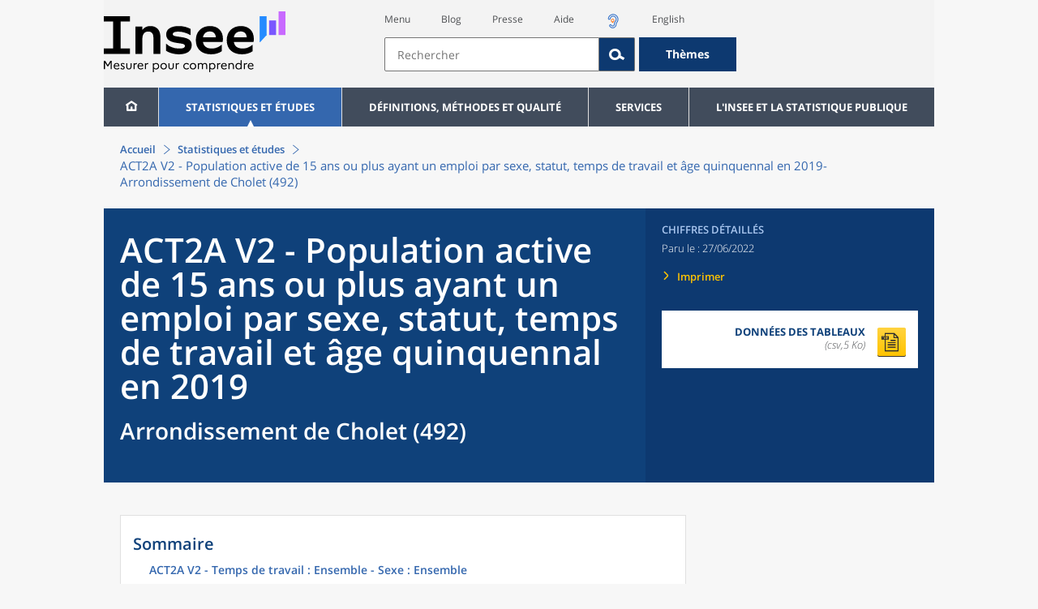

--- FILE ---
content_type: text/html;charset=UTF-8
request_url: https://www.insee.fr/fr/statistiques/6454900?geo=ARR-492
body_size: 21601
content:

























<!DOCTYPE html>

<html lang="fr" moznomarginboxes mozdisallowselectionprint>














<head>
    






    <script>
        var _mtm = window._mtm || [];
        var _paq = window._paq || [];
        _mtm.push({ 'mtm.startTime': (new Date().getTime()), event: 'mtm.Start' });
        _paq.push(['HeatmapSessionRecording::disable']);
        (function() {
            var d=document, g=d.createElement('script'), s=d.getElementsByTagName('script')[0];
            g.async=true; g.src='https://cdn.matomo.cloud/insee.matomo.cloud/container_j86K86K5.js'; s.parentNode.insertBefore(g,s);
        })();
    </script>

    

    
        
            
            
            
                <title>ACT2A V2 - Population active de 15 ans ou plus ayant un emploi par sexe, statut, temps de travail et âge quinquennal en 2019 &minus; Arrondissement de Cholet (492) | Insee</title>
            
        
    

    

    
        
            
            
                <meta name="description" content="Cholet (492) - Recensement de la population – Résultats pour toutes les communes, départements, régions, intercommunalités... " />
            
        
    

    
    <link rel="stylesheet" type="text/css" href="/static/css/application.css">
    <link rel="stylesheet" type="text/css" href="/static/css/featherlight/featherlight.css">
    <link rel="stylesheet" type="text/css" href="/static/css/swiper/swiper.min.css">
    <link rel="stylesheet" type="text/css" href="/static/css/dateTimePicker/jquery.datetimepicker.css">
    <script type="text/javascript">
        var contextPath="";
        var langue="fr";
        var numOnglet="1";
    </script>

    <script type="text/javascript" charset="UTF-8" defer="defer" src="


/static/js/svg/graphsvg.js
"></script>
    <script type="text/javascript" charset="UTF-8" defer="defer" src="


/static/js/application-lib.min.js
"></script>
    <script src="/static/build/highcharts.js"></script>
    <script src="/static/build/highcharts-insee.js"></script>
    <script charset="UTF-8" defer="defer" src="


/static/build/application.js
"></script>
    <script>
        var contextPath="";
        var langue="fr";
        var numOnglet="1";
    </script>
    <!--[if lte IE 8]>
        <script type="text/javascript" charset="UTF-8" defer="defer" src="


/static/js/polyfills/css3-mediaqueries.min.js
"></script>
        <![endif]-->
    <script type="text/javascript">
var inseeConfig = {

        
    };
</script>

    <script type="text/javascript">
var features = {
'rmesSource': 'true',
};
</script>



    <meta http-equiv="Content-Type" content="text/html; charset=UTF-8" />
    <meta name="viewport" content="width=device-width, initial-scale=1, user-scalable=yes" />
    <link rel="icon" href="


/static/img/favicon.svg
">

    <script async src="/static/build/htmx.min.js"></script>
</head>

<body>

<!-- Lightbox -->
<span id="isLightbox" class="hide">false</span>

<span class="controller-param hidden" id="urlAlternative" aria-hidden="true"></span>
<span class="controller-param hidden" id="urlCible" aria-hidden="true"></span>
<span class="controller-param hidden" id="urlCibleAlternative" aria-hidden="true"></span>






<div id="wait" class="wait-off"><img src="


/static/img/preloader.gif
" alt="Veuillez-patienter..."/>
</div>
<div id="fond-transparent-body" class="fond-transparent-off"></div>

<header class="header" role="banner">
    <span style="height: 0;display: inline-block;">&nbsp;</span>
    <a class="evitement" href="#contenu" data-i18n="header.evitement.contenu">Aller au contenu</a>
    
        
        
            





<div id="banniere" class="banniere">
	<div class="bandeau">
		<div class="liens-aide-responsive">
			<a id="lien-aide-responsive" data-i18n="header.recherche.aide-du-haut-court" href="


/fr/information/2411108
">Aide</a>
			
				<a id="lien-acceo-responsive" href="


/fr/information/5894637
" title="Accès sourds et malentendants" ><img id="picto-acceo-responsive" alt="Accès sourds et malentendants" src="/static/img/pictooreille.svg" height="20px"/></a>
			
		</div>
		<div class="liens-themes-responsive">
			
				
				
					<a href="


/fr/information/8491408
" data-i18n="header.recherche.themes" class="liens-themes-responsive">Thèmes</a>
				
			
		</div>
		<div class="loupe" tabindex="-1">
			<a href="#" id="afficher-recherche" tabindex="-1">
				<span class="loupe-span">
					<br/>
					<span data-i18n="header.responsive.recherche-loupe" class="style">Recherche</span>
				</span>
			</a>
		</div>
		
		








	
	
		<a  href="


/fr/accueil
" id="logo" >
			<img class="logo logo-accueil lien-logo" src="/static/img/logoInseeFr.svg" height="75px" data-i18n="[alt]header.logo.alt" alt="accueil" />
			<img class="logo logo-accueil lien-logo-responsive" src="/static/img/logoInseeFr.svg" height="75px" data-i18n="[alt]header.logo.alt" alt="accueil" />
		</a>
	


		<div class="langue-responsive">
			
				
				
					<a id="lien-changement-langue-responsive" href="/langue/en" lang="en">English</a>
				
			
		</div>
		<div class="presse-responsive">
			<a id="lien-presse-responsive" data-i18n="header.recherche.espace-presse" href="


/fr/information/2008400
">Presse</a>
		</div>
		<div class="hamburger">
			<a href="#" id="afficher-menu" tabindex="-1">
				<span class="hamburger-menu">
					<br/>
					<span data-i18n="header.responsive.menu-hamburger" class="style">Menu</span>
				</span>
			</a>
		</div>
	
		
		<div id="recherche-header" class="recherche-header recherche">
			<div id="liens-acces">
				<ul class="liste-lien-acces">
					
						<li class="lien-evitement"><a data-i18n="header.recherche.menu" href="#menu">Menu</a></li>
						<li><a href="https://blog.insee.fr/" target="_blank" target="_blank" rel="noopener noreferrer">Blog</a></li>
						<li><a data-i18n="header.recherche.espace-presse" href="


/fr/information/2008400
">Presse</a></li>
						<li><a data-i18n="header.recherche.aide-du-haut" href="


/fr/information/2411108
">Aide</a></li>
						
							<li><a href="


/fr/information/5894637
" title="Accès sourds et malentendants" ><img id="picto-acceo" alt="Accès sourds et malentendants" src="/static/img/pictooreille.svg" height="20px"/></a></li>
 						
 						
							
							
								<li><a id="lien-changement-langue" href="/langue/en" lang="en">English</a></li>
							
						
				</ul>
			</div>
			<div id="searchbar-header" class="searchbar-header" role="search">
				<span id="search-waiting" class="waiting-off"><img alt="Veuillez-patienter..." src="/static/img/preloader.gif"></span>
				<input data-i18n="[placeholder]header.recherche.barre-recherche-placeholder;[title]header.recherche.barre-recherche-title" type="search" class="ui-autocomplete-input"
					id="barre-recherche" autocomplete="off" tabindex="0" title="Rechercher sur le site" placeholder="Rechercher" />
				<button data-i18n="[title]header.recherche.loupe-title" id="bouton-recherche" class="searchbar-icon" tabindex="0" title="rechercher">
					<span class="hidden-accessibilite" data-i18n="[title]header.recherche.loupe-title-icon">Lancer la recherche sur le site</span>
				</button>
				
					
					
						<a href="


/fr/information/8491408
" data-i18n="header.recherche.themes" class="searchbar-theme" tabindex="0">Thèmes</a>
					
				
				<span id="start-terms" class="hidden"></span>
			</div>
		</div>
	
</div>
	<!-- Attention : les commentaires en fin de ligne ont un rôle important ! -->
	<nav id="menu" role="navigation" aria-hidden="false" >
		<ul class="menu">
			<li><a class="lien maison" href="


/fr/accueil
" title="accueil" ></a></li><!--
			--><li><a data-i18n="[html]menu.statistiques.titre" class="lien" href="


/fr/statistiques
" >Statistiques et études</a>
				<div class="menu-deroulant">
					<div data-i18n="[html]menu.statistiques.en-tete" class="menu-deroulant-en-tete">
						Cherchez vos statistiques par&hellip;
					</div>
					<ul>
						<li>
							<a class="deroulement" href="#"></a><a data-i18n="menu.statistiques.themes" class="lien titre-categorie" href="


/fr/statistiques?idfacette=1
">Thèmes</a>
							<ul>
								<li><a data-i18n="menu.statistiques.economie" class="lien" href="


/fr/statistiques?theme=27
">Économie - conjoncture - comptes nationaux</a></li>
								<li><a data-i18n="menu.statistiques.demographie" class="lien" href="


/fr/statistiques?theme=0
">Démographie</a></li>
								<li><a data-i18n="menu.statistiques.entreprises" class="lien" href="


/fr/statistiques?theme=37
">Entreprises</a></li>
								<li><a data-i18n="[html]menu.statistiques.plus-de-themes" class="lien plusDe" href="


/fr/statistiques?idfacette=1
">Plus de thèmes&hellip;</a></li>
							</ul>
						</li>
						<li>
							<a class="deroulement" href="#"></a><a data-i18n="menu.statistiques.niveau-geographique" class="lien titre-categorie" href="


/fr/statistiques?idfacette=3
">Niveaux géographiques</a>
							<ul>
								<li><a class="lien" href="


/fr/statistiques?debut=0&geo=FRANCE-1&idfacette=3
">France</a></li>
								<li><a data-i18n="menu.statistiques.comparaisons-reg-dep" class="lien" href="


/fr/statistiques?debut=0&geo=COMPRD-1&idfacette=3
">Toutes les régions ou tous les départements</a></li>
								<li><a data-i18n="menu.statistiques.toutes-communes" class="lien" href="


/fr/statistiques?debut=0&geo=TOUTES_COMMUNE-1
">Toutes les communes</a></li>
								<li><a data-i18n="[html]menu.statistiques.plus-de-niveau-geographique" class="lien plusDe" href="


/fr/statistiques?idfacette=3
">Plus de niveaux géographiques&hellip;</a></li>
							</ul>
						</li>
						<li>
							<a class="deroulement" href="#"></a><a data-i18n="menu.statistiques.categorie-produit" class="lien titre-categorie" href="


/fr/statistiques?idfacette=4
">Catégories</a>
							<ul>
								<li><a data-i18n="menu.statistiques.donnees" class="lien" href="


/fr/statistiques?categorie=1
">Données</a></li>
								<li><a data-i18n="menu.statistiques.publications" class="lien" href="


/fr/statistiques?categorie=2
">Publications</a></li>
								<li><a data-i18n="[html]menu.statistiques.plus-de-categories" class="lien plusDe" href="


/fr/statistiques?idfacette=4
">Plus de catégories&hellip;</a></li>
							</ul>
						</li>
						<li>
							<a class="deroulement" href="#"></a><a data-i18n="menu.statistiques.collections" class="lien titre-categorie" href="


/fr/statistiques?idfacette=5
">Collections</a>
							<ul>
								<li><a class="lien" href="


/fr/statistiques?collection=116
">Insee Première</a></li>
								<li><a class="lien" href="


/fr/statistiques?collection=119
">Notes et points de conjoncture</a></li>
								<li><a data-i18n="[html]menu.statistiques.plus-de-collections" class="lien plusDe" href="


/fr/statistiques?idfacette=5
">Plus de collections&hellip;</a></li>
							</ul>
						</li>
					</ul>
				</div>
			</li><!--
			--><li><a class="deroulement" href="#"></a><a class="lien" href="/fr/information/2016815">Définitions, méthodes et qualité</a><div class="menu-deroulant"><ul><li><a class="deroulement" href="#"></a><a class="lien titre-categorie" href="/fr/information/2410967">Définitions</a><ul><li><a class="lien" href="/fr/metadonnees/definitions">Toutes les définitions des concepts</a></li></ul></li><li><a class="deroulement" href="#"></a><a class="lien titre-categorie" href="/fr/information/2407637">Sources statistiques et indicateurs</a><ul><li><a class="lien" href="/fr/metadonnees/sources">Liste des sources statistiques</a></li><li><a class="lien" href="/fr/metadonnees/indicateurs">Liste des indicateurs</a></li><li><a class="lien" href="/fr/information/2383410">Documentation complémentaire sur le recensement</a></li></ul></li><li><a class="deroulement" href="#"></a><a class="lien titre-categorie" href="/fr/information/4138839">La qualité dans le Service statistique public (SSP)</a><ul><li><a class="lien" href="/fr/information/4137822">Le cadre de référence</a></li><li><a class="lien" href="/fr/information/4137865">La gouvernance</a></li><li><a class="lien" href="/fr/information/6688640">La politique et la stratégie qualité du SSP</a></li><li><a class="lien" href="/fr/information/4138814">Les engagements européens</a></li></ul></li><li><a class="deroulement" href="#"></a><a class="lien titre-categorie" href="/fr/information/2016811">Nomenclatures</a><ul><li><a class="lien" href="/fr/information/2406147">Nomenclature d’activités française</a></li><li><a class="lien" href="/fr/information/2493969">Nomenclature agrégée - NA, 2008</a></li><li><a class="lien" href="/fr/information/2493496">Classification des produits française</a></li><li><a class="lien" href="/fr/information/2493507">Classification des fonctions de consommation des ménages</a></li><li><a class="lien" href="/fr/information/2028129">Catégories juridiques</a></li><li><a class="lien" href="/fr/information/2406153">Nomenclatures des professions et catégories socioprofessionnelles</a></li></ul></li><li><a class="deroulement" href="#"></a><a class="lien titre-categorie" href="/fr/information/8391822">Géographie administrative et d'étude</a><ul><li><a class="lien" href="/fr/recherche/recherche-geographique">Recherche sur une zone géographique</a></li><li><a class="lien" href="/fr/information/7672015">Téléchargement de fichiers</a></li><li><a class="lien" href="/fr/metadonnees/historique-commune">Historique des communes</a></li></ul></li><li><a class="deroulement" href="#"></a><a class="lien titre-categorie" href="/fr/information/2022002">Modèles, méthodes et outils statistiques</a><ul><li><a class="lien" href="/fr/information/2021959">Les modèles statistiques</a></li><li><a class="lien" href="/fr/information/2021908">Les outils statistiques</a></li><li><a class="lien" href="/fr/information/2414816">Méthodologie statistique</a></li></ul></li><li><a class="lien titre-categorie" href="/fr/information/3622502">Courrier des statistiques</a><ul></ul></li><li><a class="deroulement" href="#"></a><a class="lien titre-categorie" href="/fr/information/2410988">Offre de données ouvertes</a><ul><li><a class="lien" href="/fr/information/8184173">Le catalogue des données de l'Insee</a></li><li><a class="lien" href="/fr/information/8184146">Le catalogue des API de l'Insee</a></li><li><a class="lien" href="/fr/information/8184150">L'offre de données au travers de nos produits de diffusion</a></li><li><a class="lien" href="/fr/information/2410909">Les formats de mise à disposition des données</a></li><li><a class="lien" href="/fr/information/8184148">Nos données disponibles sur d'autres plateformes</a></li></ul></li></ul></div></li><li><a class="deroulement" href="#"></a><a class="lien" href="/fr/information/1302181">Services</a><div class="menu-deroulant"><ul><li><a class="deroulement" href="#"></a><a class="lien titre-categorie" href="/fr/information/1302157">Réviser une pension, un loyer, bail ou contrat</a><ul><li><a class="lien" href="/fr/information/1300608">Réviser une pension alimentaire</a></li><li><a class="lien" href="/fr/information/1300612">Réviser un loyer d'habitation</a></li><li><a class="lien" href="/fr/information/1300602">Réviser un bail commercial ou professionnel</a></li><li><a class="lien" href="/fr/information/1300606">Indexer un contrat</a></li><li><a class="lien" href="/fr/information/2417794">Convertisseur franc-euro</a></li></ul></li><li><a class="deroulement" href="#"></a><a class="lien titre-categorie" href="/fr/information/2411675">Consulter les indices et séries chronologiques</a><ul><li><a class="lien" href="/fr/information/2862832">Actualités des indices et séries chronologiques</a></li><li><a class="lien" href="/fr/information/2860802">Accès des séries et indices chronologiques par thème</a></li><li><a class="lien" href="/fr/information/3128533">Recherche par identifiant ou par mot-clé</a></li><li><a class="lien" href="/fr/information/2862759">Service web SDMX</a></li><li><a class="lien" href="/fr/information/2862863">Tables de passage</a></li></ul></li><li><a class="deroulement" href="#"></a><a class="lien titre-categorie" href="/fr/information/6675111">Sirene</a><ul><li><a class="lien" href="https://avis-situation-sirene.insee.fr/">Obtenir un avis de situation au répertoire Sirene</a></li><li><a class="lien" href="/fr/information/7456564">Demander la modification de son statut de diffusion</a></li><li><a class="lien" href="/fr/information/7614104">Demander la modification du code APE</a></li><li><a class="lien" href="/fr/information/1401387">Immatriculation, cessation ou modification des données au répertoire Sirene </a></li><li><a class="lien" href="/fr/information/1730869">Obtenir sa catégorie d'entreprise</a></li><li><a class="lien" href="/fr/information/3591226">Consulter et télécharger la base  Sirene</a></li><li><a class="lien" href="/fr/information/1730867">Identifiant unique des intervenants sur les marchés financiers (LEI)</a></li><li><a class="lien" href="/fr/information/6790269">Réponses à vos questions sur le répertoire Sirene</a></li></ul></li><li><a class="deroulement" href="#"></a><a class="lien titre-categorie" href="/fr/information/2021852">Découvrir, apprendre, enseigner</a><ul><li><a class="lien" href="/fr/information/7745315">Pour commencer...</a></li><li><a class="lien" href="/fr/information/7743494">Visualiser les données</a></li><li><a class="lien" href="/fr/information/4495976">La Compétition européenne de statistiques</a></li><li><a class="lien" href="/fr/information/7747175">Pour approfondir...</a></li></ul></li><li><a class="deroulement" href="#"></a><a class="lien titre-categorie" href="/fr/information/1302175">Répondre à une enquête de l'Insee</a><ul><li><a class="lien" href="/fr/information/2387311">Enquêtes auprès des particuliers</a></li><li><a class="lien" href="/fr/information/1401986">Enquêtes auprès des entreprises</a></li><li><a class="lien" href="/fr/information/2008477">Vrai ou faux enquêteur de l’Insee, fraude, malveillance : comment vérifier ?</a></li></ul></li><li><a class="deroulement" href="#"></a><a class="lien titre-categorie" href="/fr/information/1302152">S’informer sur l’actualité de notre diffusion</a><ul><li><a class="lien" href="/fr/information/1405540">Agenda de diffusion des indicateurs économiques </a></li><li><a class="lien" href="/fr/information/2416834">Dernières publications de l’Insee</a></li><li><a class="lien" href="/fr/information/7752988">Dernières publications des Services statistiques ministériels</a></li><li><a class="lien" href="/fr/information/2544197">Évènements annoncés à la Une du site</a></li><li><a class="lien" href="/fr/information/7702293">Thèmes d'actualité</a></li></ul></li><li><a class="deroulement" href="#"></a><a class="lien titre-categorie" href="/fr/information/1302179">Gérer les répertoires des personnes physiques</a><ul><li><a class="lien" href="/fr/information/1303477">Recueil des données d'état civil</a></li><li><a class="lien" href="/fr/information/3539086">Le Répertoire électoral unique</a></li><li><a class="lien" href="/fr/information/1303515">Dématérialisation des échanges de données</a></li><li><a class="lien" href="/fr/information/4470857">Nombre de décès quotidiens par département</a></li><li><a class="lien" href="/fr/information/4190491">Fichiers des personnes décédées depuis 1970</a></li></ul></li><li><a class="deroulement" href="#"></a><a class="lien titre-categorie" href="/fr/information/1302154">Bibliothèque de l’Insee Alain Desrosières</a><ul><li><a class="lien" href="/fr/information/1303573">Portail documentaire et catalogue</a></li><li><a class="lien" href="/fr/information/1303569">La Bibliothèque numérique de la statistique publique</a></li></ul></li><li><a class="deroulement" href="#"></a><a class="lien titre-categorie" href="/fr/information/1302171">Commander une prestation, acheter une publication</a><ul><li><a class="lien" href="/fr/information/1303438">Diffusion sur mesure</a></li><li><a class="lien" href="/fr/information/2537715">Acheter nos publications</a></li></ul></li><li><a class="deroulement" href="#"></a><a class="lien titre-categorie" href="/fr/information/1302177">Nous suivre</a><ul><li><a class="lien" href="/fr/information/1405553">Lettres d'information</a></li><li><a class="lien" href="/fr/information/1405555">Abonnements aux lettres d'information et aux avis de parution</a></li><li><a class="lien" href="/fr/information/2381941">Abonnement aux flux RSS</a></li><li><a class="lien" href="/fr/information/3127332">L'Insee sur les médias sociaux</a></li><li><a class="lien" href="/fr/information/5407494">Insee Mobile</a></li></ul></li><li><a class="deroulement" href="#"></a><a class="lien titre-categorie" href="/fr/information/2411108">Aide et contacts</a><ul><li><a class="lien" href="/fr/information/1302169">Réponses à vos questions</a></li><li><a class="lien" href="/fr/information/8390985">Obtenir des informations par téléphone</a></li></ul></li><li><a class="deroulement" href="#"></a><a class="lien titre-categorie" href="/fr/information/2008400">Espace presse</a><ul><li><a class="lien" href="/fr/information/5234985">Événements presse</a></li><li><a class="lien" href="/fr/information/5235017">Calendrier des publications</a></li><li><a class="lien" href="/fr/information/2117832?debut=0&amp;region=FRANCE1&amp;familleId=1010&amp;facetteReg=false">Communiqués de presse nationaux</a></li><li><a class="lien" href="/fr/information/2117832?debut=0&amp;region=REG84+REG27+REG53+REG24+REG94+REG44+REG01+REG32+REG11+REG03+REG76+REG52+REG75+REG93+REG06+REG28+REG02+REG04">Communiqués de presse régionaux</a></li><li><a class="lien" href="/fr/information/8618264">Nominations</a></li></ul></li></ul></div></li><li><a class="deroulement" href="#"></a><a class="lien" href="/fr/information/1302230">L'Insee et la statistique publique</a><div class="menu-deroulant"><ul><li><a class="deroulement" href="#"></a><a class="lien titre-categorie" href="/fr/information/1302198">L'Insee</a><ul><li><a class="lien" href="/fr/information/1300620">Connaître l'Insee</a></li><li><a class="lien" href="/fr/information/1300628">Travailler à l'Insee</a></li><li><a class="lien" href="/fr/information/1892983">Événements et colloques</a></li><li><a class="lien" href="/fr/information/1300622">Un peu d'histoire</a></li><li><a class="lien" href="/fr/information/4130132">Rapports d'activité</a></li></ul></li><li><a class="deroulement" href="#"></a><a class="lien titre-categorie" href="/fr/information/1302194">Les activités de l'Insee</a><ul><li><a class="lien" href="/fr/information/1303532">Suivre l’économie française</a></li><li><a class="lien" href="/fr/information/1303536">Connaître les entreprises</a></li><li><a class="lien" href="/fr/information/1303538">Observer l'évolution de la société</a></li><li><a class="lien" href="/fr/information/1303540">Réaliser le recensement de la population</a></li><li><a class="lien" href="/fr/information/1303542">Décrire et analyser les régions et les territoires</a></li><li><a class="lien" href="/fr/information/1303544">Gérer des grands répertoires</a></li><li><a class="lien" href="/fr/information/1303546">Diffuser et valoriser ses productions</a></li><li><a class="lien" href="/fr/information/1303548">Perfectionner ses méthodes et évaluer la qualité</a></li><li><a class="lien" href="/fr/information/4246608">Contribuer à la construction de la statistique européenne et internationale</a></li></ul></li><li><a class="deroulement" href="#"></a><a class="lien titre-categorie" href="/fr/information/1302208">La statistique publique</a><ul><li><a class="lien" href="/fr/information/1300616">Cadre juridique et institutionnel</a></li><li><a class="lien" href="/fr/information/1302192">Le service statistique public</a></li><li><a class="lien" href="/fr/information/1300624">Secret statistique</a></li><li><a class="lien" href="/fr/information/3719162">Protection des données personnelles</a></li><li><a class="lien" href="/fr/information/1300614">Règles de diffusion du SSP</a></li><li><a class="lien" href="/fr/information/5209792">Accès aux documents administratifs</a></li></ul></li><li><a class="deroulement" href="#"></a><a class="lien titre-categorie" href="/fr/information/1302196">La construction de la statistique européenne</a><ul><li><a class="lien" href="/fr/information/4246567">Les producteurs de statistiques européennes en France</a></li><li><a class="lien" href="/fr/information/2046339">Textes juridiques de la gouvernance statistique européenne</a></li><li><a class="lien" href="/fr/information/4246551">Les règlements cadres et sectoriels</a></li></ul></li><li><a class="deroulement" href="#"></a><a class="lien titre-categorie" href="/fr/information/4248413">Mesure de la qualité de service</a><ul><li><a class="lien" href="/fr/information/4248405">Les indicateurs de qualité du programme Transparence</a></li><li><a class="lien" href="/fr/information/2129030">Résultats des enquêtes de satisfaction</a></li></ul></li><li><a class="lien titre-categorie" href="/fr/information/5413276">Services Publics+ : un service public plus proche, plus simple, plus efficace</a><ul></ul></li></ul></div></li>
		</ul>
	</nav>
</div>
<div class="clear"></div>
        
    
</header>

<main id="contenu" class="main" role="main">
    
    
<nav class="breadcrum">
   <div class="container">
      <ol class="fil-ariane">
         <li><a data-i18n="breadcrum.accueil" href="/fr/accueil">Accueil</a></li>
         <li><a data-i18n="breadcrum.statistiques" href="/fr/statistiques">Statistiques et études</a></li>
         <li>ACT2A V2 - Population active de 15 ans ou plus ayant un emploi par sexe, statut, temps
            de travail et âge quinquennal en 2019-
            Arrondissement de Cholet (492)</li>
      </ol>
   </div>
</nav><section>
   <div class="titre-page chiffre-cle">
      <div class="titre">
         <h1 class="titre-principal">ACT2A V2 - Population active de 15 ans ou plus ayant un emploi par sexe, statut, temps
            de travail et âge quinquennal en 2019<span>&nbsp;</span><span class="sous-titre div-in-h">Arrondissement de Cholet (492)</span></h1>
         <div class="chapeau"></div>
      </div>
      <div class="details">
         <p class="categorie">Chiffres détaillés</p>
         <p class="date-diffusion"><span data-i18n="[html]produit.bandeau-bleu.paru-le">Paru le&nbsp;:</span>27/06/2022</p>
         <div class="lien-details"><a data-i18n="produit.bandeau-bleu.imprimer" href="#" class="bouton-imprimante">Imprimer</a></div>
         <div class="donnees-telechargeables"><a href="/fr/statistiques/tableaux/6454900/ARR/492/rp2019_td_act2A_v2.csv">
               <div class="donnee-telechargeable donnees-tableau">
                  <div class="libelle-taille">
                     <div data-i18n="produit.bandeau-bleu.donnees-tableaux" class="libelle">Données des tableaux</div>
                     <div class="taille">(csv,5 Ko)
                        </div>
                  </div>
                  <div class="bouton-telecharger bouton-telecharger-txt bouton-telecharger-court"></div>
               </div></a></div>
      </div>
   </div>
   <div class="contenu  min-impression" id="contenu">
      <div id="consulter" class="courant publication" tabindex="0">
         <nav class="sommaire no-impression" id="sommaire">
            <div data-i18n="produit.sommaire.titre" class="titre-sommaire">Sommaire</div>
            <ol>
               <li><a href="#ancre-ACT2A_V2_ENS_ENS">ACT2A V2 - Temps de travail : Ensemble - Sexe : Ensemble</a></li>
               <li><a href="#ancre-ACT2A_V2_ENS_H">ACT2A V2 - Temps de travail : Ensemble - Sexe : Hommes</a></li>
               <li><a href="#ancre-ACT2A_V2_ENS_F">ACT2A V2 - Temps de travail : Ensemble - Sexe : Femmes</a></li>
               <li><a href="#ancre-ACT2A_V2_TC_ENS">ACT2A V2 - Temps de travail : Temps complet - Sexe : Ensemble</a></li>
               <li><a href="#ancre-ACT2A_V2_TC_H">ACT2A V2 - Temps de travail : Temps complet - Sexe : Hommes</a></li>
               <li><a href="#ancre-ACT2A_V2_TC_F">ACT2A V2 - Temps de travail : Temps complet - Sexe : Femmes</a></li>
               <li><a href="#ancre-ACT2A_V2_TP_ENS">ACT2A V2 - Temps de travail : Temps partiel - Sexe : Ensemble</a></li>
               <li><a href="#ancre-ACT2A_V2_TP_H">ACT2A V2 - Temps de travail : Temps partiel - Sexe : Hommes</a></li>
               <li><a href="#ancre-ACT2A_V2_TP_F">ACT2A V2 - Temps de travail : Temps partiel - Sexe : Femmes</a></li>
            </ol>
         </nav>
         <div class="corps-publication">
            <div class="onglets-clear"></div><span class="ancre sans-onglet" id="ancre-ACT2A_V2_ENS_ENS"></span><div role="tabpanel" id="tableau-ACT2A_V2_ENS_ENS" tabindex="0" class="panneau courant panneau-v2">
               <figure role="group" aria-labelledby="figcaption-tableau-ACT2A_V2_ENS_ENS">
                  <h2 class="titre-figure" id="titre-tableau-ACT2A_V2_ENS_ENS"><span class="hidden">tableau</span>ACT2A V2 - Temps de travail : Ensemble - Sexe : Ensemble</h2>
                  <div class="tableau ">
                     <table id="produit-tableau-ACT2A_V2_ENS_ENS" class="tableau-produit" style="">
                        <caption>ACT2A V2 - Temps de travail : Ensemble - Sexe : Ensemble</caption>
                        <thead>
                           <tr class="">
                              <th class="" scope="col"></th>
                              <th class="" scope="col">Salariés</th>
                              <th class="" scope="col">Non salariés</th>
                              <th class="" scope="col">Ensemble</th>
                           </tr>
                        </thead>
                        <tbody>
                           <tr class="">
                              <th class="ligne " scope="row">15 à 19 ans</th>
                              <td class="nombre ">2&nbsp;675</td>
                              <td class="nombre ">31</td>
                              <td class="nombre ">2&nbsp;707</td>
                           </tr>
                           <tr class="">
                              <th class="ligne " scope="row">20 à 24 ans</th>
                              <td class="nombre ">6&nbsp;725</td>
                              <td class="nombre ">157</td>
                              <td class="nombre ">6&nbsp;882</td>
                           </tr>
                           <tr class="">
                              <th class="ligne " scope="row">25 à 29 ans</th>
                              <td class="nombre ">8&nbsp;983</td>
                              <td class="nombre ">562</td>
                              <td class="nombre ">9&nbsp;545</td>
                           </tr>
                           <tr class="">
                              <th class="ligne " scope="row">30 à 34 ans</th>
                              <td class="nombre ">10&nbsp;625</td>
                              <td class="nombre ">1&nbsp;165</td>
                              <td class="nombre ">11&nbsp;790</td>
                           </tr>
                           <tr class="">
                              <th class="ligne " scope="row">35 à 39 ans</th>
                              <td class="nombre ">11&nbsp;233</td>
                              <td class="nombre ">1&nbsp;293</td>
                              <td class="nombre ">12&nbsp;526</td>
                           </tr>
                           <tr class="">
                              <th class="ligne " scope="row">40 à 44 ans</th>
                              <td class="nombre ">11&nbsp;384</td>
                              <td class="nombre ">1&nbsp;546</td>
                              <td class="nombre ">12&nbsp;930</td>
                           </tr>
                           <tr class="">
                              <th class="ligne " scope="row">45 à 49 ans</th>
                              <td class="nombre ">11&nbsp;821</td>
                              <td class="nombre ">1&nbsp;737</td>
                              <td class="nombre ">13&nbsp;558</td>
                           </tr>
                           <tr class="">
                              <th class="ligne " scope="row">50 à 54 ans</th>
                              <td class="nombre ">11&nbsp;479</td>
                              <td class="nombre ">1&nbsp;753</td>
                              <td class="nombre ">13&nbsp;232</td>
                           </tr>
                           <tr class="">
                              <th class="ligne " scope="row">55 à 59 ans</th>
                              <td class="nombre ">9&nbsp;443</td>
                              <td class="nombre ">1&nbsp;663</td>
                              <td class="nombre ">11&nbsp;106</td>
                           </tr>
                           <tr class="">
                              <th class="ligne " scope="row">60 à 64 ans</th>
                              <td class="nombre ">1&nbsp;774</td>
                              <td class="nombre ">506</td>
                              <td class="nombre ">2&nbsp;280</td>
                           </tr>
                           <tr class="">
                              <th class="ligne " scope="row">65 ans ou plus</th>
                              <td class="nombre ">366</td>
                              <td class="nombre ">225</td>
                              <td class="nombre ">591</td>
                           </tr>
                           <tr class="">
                              <th class="ligne " scope="row">Ensemble</th>
                              <td class="nombre ">86&nbsp;510</td>
                              <td class="nombre ">10&nbsp;638</td>
                              <td class="nombre ">97&nbsp;148</td>
                           </tr>
                        </tbody>
                     </table>
                  </div>
                  <figcaption id="figcaption-tableau-ACT2A_V2_ENS_ENS">
                     <ul class="notes">
                        <li>Source : Insee, RP2019 exploitation complémentaire, géographie au 01/01/2022.</li>
                     </ul>
                  </figcaption>
               </figure>
            </div>
            <div class="onglets-clear"></div><span class="ancre sans-onglet" id="ancre-ACT2A_V2_ENS_H"></span><div role="tabpanel" id="tableau-ACT2A_V2_ENS_H" tabindex="0" class="panneau courant panneau-v2">
               <figure role="group" aria-labelledby="figcaption-tableau-ACT2A_V2_ENS_H">
                  <h2 class="titre-figure" id="titre-tableau-ACT2A_V2_ENS_H"><span class="hidden">tableau</span>ACT2A V2 - Temps de travail : Ensemble - Sexe : Hommes</h2>
                  <div class="tableau ">
                     <table id="produit-tableau-ACT2A_V2_ENS_H" class="tableau-produit" style="">
                        <caption>ACT2A V2 - Temps de travail : Ensemble - Sexe : Hommes</caption>
                        <thead>
                           <tr class="">
                              <th class="" scope="col"></th>
                              <th class="" scope="col">Salariés</th>
                              <th class="" scope="col">Non salariés</th>
                              <th class="" scope="col">Ensemble</th>
                           </tr>
                        </thead>
                        <tbody>
                           <tr class="">
                              <th class="ligne " scope="row">15 à 19 ans</th>
                              <td class="nombre ">1&nbsp;819</td>
                              <td class="nombre ">23</td>
                              <td class="nombre ">1&nbsp;841</td>
                           </tr>
                           <tr class="">
                              <th class="ligne " scope="row">20 à 24 ans</th>
                              <td class="nombre ">3&nbsp;913</td>
                              <td class="nombre ">88</td>
                              <td class="nombre ">4&nbsp;002</td>
                           </tr>
                           <tr class="">
                              <th class="ligne " scope="row">25 à 29 ans</th>
                              <td class="nombre ">4&nbsp;586</td>
                              <td class="nombre ">380</td>
                              <td class="nombre ">4&nbsp;966</td>
                           </tr>
                           <tr class="">
                              <th class="ligne " scope="row">30 à 34 ans</th>
                              <td class="nombre ">5&nbsp;362</td>
                              <td class="nombre ">857</td>
                              <td class="nombre ">6&nbsp;219</td>
                           </tr>
                           <tr class="">
                              <th class="ligne " scope="row">35 à 39 ans</th>
                              <td class="nombre ">5&nbsp;923</td>
                              <td class="nombre ">951</td>
                              <td class="nombre ">6&nbsp;873</td>
                           </tr>
                           <tr class="">
                              <th class="ligne " scope="row">40 à 44 ans</th>
                              <td class="nombre ">5&nbsp;708</td>
                              <td class="nombre ">1&nbsp;107</td>
                              <td class="nombre ">6&nbsp;815</td>
                           </tr>
                           <tr class="">
                              <th class="ligne " scope="row">45 à 49 ans</th>
                              <td class="nombre ">5&nbsp;918</td>
                              <td class="nombre ">1&nbsp;253</td>
                              <td class="nombre ">7&nbsp;172</td>
                           </tr>
                           <tr class="">
                              <th class="ligne " scope="row">50 à 54 ans</th>
                              <td class="nombre ">5&nbsp;574</td>
                              <td class="nombre ">1&nbsp;271</td>
                              <td class="nombre ">6&nbsp;845</td>
                           </tr>
                           <tr class="">
                              <th class="ligne " scope="row">55 à 59 ans</th>
                              <td class="nombre ">4&nbsp;558</td>
                              <td class="nombre ">1&nbsp;211</td>
                              <td class="nombre ">5&nbsp;769</td>
                           </tr>
                           <tr class="">
                              <th class="ligne " scope="row">60 à 64 ans</th>
                              <td class="nombre ">726</td>
                              <td class="nombre ">338</td>
                              <td class="nombre ">1&nbsp;064</td>
                           </tr>
                           <tr class="">
                              <th class="ligne " scope="row">65 ans ou plus</th>
                              <td class="nombre ">184</td>
                              <td class="nombre ">150</td>
                              <td class="nombre ">334</td>
                           </tr>
                           <tr class="">
                              <th class="ligne " scope="row">Ensemble</th>
                              <td class="nombre ">44&nbsp;271</td>
                              <td class="nombre ">7&nbsp;630</td>
                              <td class="nombre ">51&nbsp;901</td>
                           </tr>
                        </tbody>
                     </table>
                  </div>
                  <figcaption id="figcaption-tableau-ACT2A_V2_ENS_H">
                     <ul class="notes">
                        <li>Source : Insee, RP2019 exploitation complémentaire, géographie au 01/01/2022.</li>
                     </ul>
                  </figcaption>
               </figure>
            </div>
            <div class="onglets-clear"></div><span class="ancre sans-onglet" id="ancre-ACT2A_V2_ENS_F"></span><div role="tabpanel" id="tableau-ACT2A_V2_ENS_F" tabindex="0" class="panneau courant panneau-v2">
               <figure role="group" aria-labelledby="figcaption-tableau-ACT2A_V2_ENS_F">
                  <h2 class="titre-figure" id="titre-tableau-ACT2A_V2_ENS_F"><span class="hidden">tableau</span>ACT2A V2 - Temps de travail : Ensemble - Sexe : Femmes</h2>
                  <div class="tableau ">
                     <table id="produit-tableau-ACT2A_V2_ENS_F" class="tableau-produit" style="">
                        <caption>ACT2A V2 - Temps de travail : Ensemble - Sexe : Femmes</caption>
                        <thead>
                           <tr class="">
                              <th class="" scope="col"></th>
                              <th class="" scope="col">Salariés</th>
                              <th class="" scope="col">Non salariés</th>
                              <th class="" scope="col">Ensemble</th>
                           </tr>
                        </thead>
                        <tbody>
                           <tr class="">
                              <th class="ligne " scope="row">15 à 19 ans</th>
                              <td class="nombre ">857</td>
                              <td class="nombre ">9</td>
                              <td class="nombre ">865</td>
                           </tr>
                           <tr class="">
                              <th class="ligne " scope="row">20 à 24 ans</th>
                              <td class="nombre ">2&nbsp;811</td>
                              <td class="nombre ">69</td>
                              <td class="nombre ">2&nbsp;880</td>
                           </tr>
                           <tr class="">
                              <th class="ligne " scope="row">25 à 29 ans</th>
                              <td class="nombre ">4&nbsp;397</td>
                              <td class="nombre ">181</td>
                              <td class="nombre ">4&nbsp;579</td>
                           </tr>
                           <tr class="">
                              <th class="ligne " scope="row">30 à 34 ans</th>
                              <td class="nombre ">5&nbsp;263</td>
                              <td class="nombre ">308</td>
                              <td class="nombre ">5&nbsp;571</td>
                           </tr>
                           <tr class="">
                              <th class="ligne " scope="row">35 à 39 ans</th>
                              <td class="nombre ">5&nbsp;311</td>
                              <td class="nombre ">342</td>
                              <td class="nombre ">5&nbsp;653</td>
                           </tr>
                           <tr class="">
                              <th class="ligne " scope="row">40 à 44 ans</th>
                              <td class="nombre ">5&nbsp;677</td>
                              <td class="nombre ">439</td>
                              <td class="nombre ">6&nbsp;115</td>
                           </tr>
                           <tr class="">
                              <th class="ligne " scope="row">45 à 49 ans</th>
                              <td class="nombre ">5&nbsp;903</td>
                              <td class="nombre ">483</td>
                              <td class="nombre ">6&nbsp;386</td>
                           </tr>
                           <tr class="">
                              <th class="ligne " scope="row">50 à 54 ans</th>
                              <td class="nombre ">5&nbsp;905</td>
                              <td class="nombre ">482</td>
                              <td class="nombre ">6&nbsp;387</td>
                           </tr>
                           <tr class="">
                              <th class="ligne " scope="row">55 à 59 ans</th>
                              <td class="nombre ">4&nbsp;885</td>
                              <td class="nombre ">452</td>
                              <td class="nombre ">5&nbsp;337</td>
                           </tr>
                           <tr class="">
                              <th class="ligne " scope="row">60 à 64 ans</th>
                              <td class="nombre ">1&nbsp;048</td>
                              <td class="nombre ">168</td>
                              <td class="nombre ">1&nbsp;216</td>
                           </tr>
                           <tr class="">
                              <th class="ligne " scope="row">65 ans ou plus</th>
                              <td class="nombre ">182</td>
                              <td class="nombre ">75</td>
                              <td class="nombre ">257</td>
                           </tr>
                           <tr class="">
                              <th class="ligne " scope="row">Ensemble</th>
                              <td class="nombre ">42&nbsp;239</td>
                              <td class="nombre ">3&nbsp;008</td>
                              <td class="nombre ">45&nbsp;247</td>
                           </tr>
                        </tbody>
                     </table>
                  </div>
                  <figcaption id="figcaption-tableau-ACT2A_V2_ENS_F">
                     <ul class="notes">
                        <li>Source : Insee, RP2019 exploitation complémentaire, géographie au 01/01/2022.</li>
                     </ul>
                  </figcaption>
               </figure>
            </div>
            <div class="onglets-clear"></div><span class="ancre sans-onglet" id="ancre-ACT2A_V2_TC_ENS"></span><div role="tabpanel" id="tableau-ACT2A_V2_TC_ENS" tabindex="0" class="panneau courant panneau-v2">
               <figure role="group" aria-labelledby="figcaption-tableau-ACT2A_V2_TC_ENS">
                  <h2 class="titre-figure" id="titre-tableau-ACT2A_V2_TC_ENS"><span class="hidden">tableau</span>ACT2A V2 - Temps de travail : Temps complet - Sexe : Ensemble</h2>
                  <div class="tableau ">
                     <table id="produit-tableau-ACT2A_V2_TC_ENS" class="tableau-produit" style="">
                        <caption>ACT2A V2 - Temps de travail : Temps complet - Sexe : Ensemble</caption>
                        <thead>
                           <tr class="">
                              <th class="" scope="col"></th>
                              <th class="" scope="col">Salariés</th>
                              <th class="" scope="col">Non salariés</th>
                              <th class="" scope="col">Ensemble</th>
                           </tr>
                        </thead>
                        <tbody>
                           <tr class="">
                              <th class="ligne " scope="row">15 à 19 ans</th>
                              <td class="nombre ">1&nbsp;805</td>
                              <td class="nombre ">5</td>
                              <td class="nombre ">1&nbsp;810</td>
                           </tr>
                           <tr class="">
                              <th class="ligne " scope="row">20 à 24 ans</th>
                              <td class="nombre ">5&nbsp;666</td>
                              <td class="nombre ">138</td>
                              <td class="nombre ">5&nbsp;804</td>
                           </tr>
                           <tr class="">
                              <th class="ligne " scope="row">25 à 29 ans</th>
                              <td class="nombre ">7&nbsp;819</td>
                              <td class="nombre ">531</td>
                              <td class="nombre ">8&nbsp;349</td>
                           </tr>
                           <tr class="">
                              <th class="ligne " scope="row">30 à 34 ans</th>
                              <td class="nombre ">8&nbsp;770</td>
                              <td class="nombre ">1&nbsp;083</td>
                              <td class="nombre ">9&nbsp;852</td>
                           </tr>
                           <tr class="">
                              <th class="ligne " scope="row">35 à 39 ans</th>
                              <td class="nombre ">9&nbsp;384</td>
                              <td class="nombre ">1&nbsp;207</td>
                              <td class="nombre ">10&nbsp;591</td>
                           </tr>
                           <tr class="">
                              <th class="ligne " scope="row">40 à 44 ans</th>
                              <td class="nombre ">9&nbsp;309</td>
                              <td class="nombre ">1&nbsp;437</td>
                              <td class="nombre ">10&nbsp;746</td>
                           </tr>
                           <tr class="">
                              <th class="ligne " scope="row">45 à 49 ans</th>
                              <td class="nombre ">9&nbsp;640</td>
                              <td class="nombre ">1&nbsp;609</td>
                              <td class="nombre ">11&nbsp;249</td>
                           </tr>
                           <tr class="">
                              <th class="ligne " scope="row">50 à 54 ans</th>
                              <td class="nombre ">9&nbsp;412</td>
                              <td class="nombre ">1&nbsp;629</td>
                              <td class="nombre ">11&nbsp;041</td>
                           </tr>
                           <tr class="">
                              <th class="ligne " scope="row">55 à 59 ans</th>
                              <td class="nombre ">7&nbsp;257</td>
                              <td class="nombre ">1&nbsp;541</td>
                              <td class="nombre ">8&nbsp;799</td>
                           </tr>
                           <tr class="">
                              <th class="ligne " scope="row">60 à 64 ans</th>
                              <td class="nombre ">991</td>
                              <td class="nombre ">412</td>
                              <td class="nombre ">1&nbsp;402</td>
                           </tr>
                           <tr class="">
                              <th class="ligne " scope="row">65 ans ou plus</th>
                              <td class="nombre ">173</td>
                              <td class="nombre ">114</td>
                              <td class="nombre ">287</td>
                           </tr>
                           <tr class="">
                              <th class="ligne " scope="row">Ensemble</th>
                              <td class="nombre ">70&nbsp;224</td>
                              <td class="nombre ">9&nbsp;706</td>
                              <td class="nombre ">79&nbsp;929</td>
                           </tr>
                        </tbody>
                     </table>
                  </div>
                  <figcaption id="figcaption-tableau-ACT2A_V2_TC_ENS">
                     <ul class="notes">
                        <li>Source : Insee, RP2019 exploitation complémentaire, géographie au 01/01/2022.</li>
                     </ul>
                  </figcaption>
               </figure>
            </div>
            <div class="onglets-clear"></div><span class="ancre sans-onglet" id="ancre-ACT2A_V2_TC_H"></span><div role="tabpanel" id="tableau-ACT2A_V2_TC_H" tabindex="0" class="panneau courant panneau-v2">
               <figure role="group" aria-labelledby="figcaption-tableau-ACT2A_V2_TC_H">
                  <h2 class="titre-figure" id="titre-tableau-ACT2A_V2_TC_H"><span class="hidden">tableau</span>ACT2A V2 - Temps de travail : Temps complet - Sexe : Hommes</h2>
                  <div class="tableau ">
                     <table id="produit-tableau-ACT2A_V2_TC_H" class="tableau-produit" style="">
                        <caption>ACT2A V2 - Temps de travail : Temps complet - Sexe : Hommes</caption>
                        <thead>
                           <tr class="">
                              <th class="" scope="col"></th>
                              <th class="" scope="col">Salariés</th>
                              <th class="" scope="col">Non salariés</th>
                              <th class="" scope="col">Ensemble</th>
                           </tr>
                        </thead>
                        <tbody>
                           <tr class="">
                              <th class="ligne " scope="row">15 à 19 ans</th>
                              <td class="nombre ">1&nbsp;344</td>
                              <td class="nombre ">4</td>
                              <td class="nombre ">1&nbsp;348</td>
                           </tr>
                           <tr class="">
                              <th class="ligne " scope="row">20 à 24 ans</th>
                              <td class="nombre ">3&nbsp;543</td>
                              <td class="nombre ">88</td>
                              <td class="nombre ">3&nbsp;631</td>
                           </tr>
                           <tr class="">
                              <th class="ligne " scope="row">25 à 29 ans</th>
                              <td class="nombre ">4&nbsp;423</td>
                              <td class="nombre ">373</td>
                              <td class="nombre ">4&nbsp;796</td>
                           </tr>
                           <tr class="">
                              <th class="ligne " scope="row">30 à 34 ans</th>
                              <td class="nombre ">5&nbsp;146</td>
                              <td class="nombre ">835</td>
                              <td class="nombre ">5&nbsp;981</td>
                           </tr>
                           <tr class="">
                              <th class="ligne " scope="row">35 à 39 ans</th>
                              <td class="nombre ">5&nbsp;719</td>
                              <td class="nombre ">915</td>
                              <td class="nombre ">6&nbsp;633</td>
                           </tr>
                           <tr class="">
                              <th class="ligne " scope="row">40 à 44 ans</th>
                              <td class="nombre ">5&nbsp;492</td>
                              <td class="nombre ">1&nbsp;068</td>
                              <td class="nombre ">6&nbsp;561</td>
                           </tr>
                           <tr class="">
                              <th class="ligne " scope="row">45 à 49 ans</th>
                              <td class="nombre ">5&nbsp;747</td>
                              <td class="nombre ">1&nbsp;202</td>
                              <td class="nombre ">6&nbsp;949</td>
                           </tr>
                           <tr class="">
                              <th class="ligne " scope="row">50 à 54 ans</th>
                              <td class="nombre ">5&nbsp;355</td>
                              <td class="nombre ">1&nbsp;251</td>
                              <td class="nombre ">6&nbsp;606</td>
                           </tr>
                           <tr class="">
                              <th class="ligne " scope="row">55 à 59 ans</th>
                              <td class="nombre ">4&nbsp;242</td>
                              <td class="nombre ">1&nbsp;179</td>
                              <td class="nombre ">5&nbsp;421</td>
                           </tr>
                           <tr class="">
                              <th class="ligne " scope="row">60 à 64 ans</th>
                              <td class="nombre ">528</td>
                              <td class="nombre ">284</td>
                              <td class="nombre ">813</td>
                           </tr>
                           <tr class="">
                              <th class="ligne " scope="row">65 ans ou plus</th>
                              <td class="nombre ">88</td>
                              <td class="nombre ">78</td>
                              <td class="nombre ">166</td>
                           </tr>
                           <tr class="">
                              <th class="ligne " scope="row">Ensemble</th>
                              <td class="nombre ">41&nbsp;627</td>
                              <td class="nombre ">7&nbsp;278</td>
                              <td class="nombre ">48&nbsp;905</td>
                           </tr>
                        </tbody>
                     </table>
                  </div>
                  <figcaption id="figcaption-tableau-ACT2A_V2_TC_H">
                     <ul class="notes">
                        <li>Source : Insee, RP2019 exploitation complémentaire, géographie au 01/01/2022.</li>
                     </ul>
                  </figcaption>
               </figure>
            </div>
            <div class="onglets-clear"></div><span class="ancre sans-onglet" id="ancre-ACT2A_V2_TC_F"></span><div role="tabpanel" id="tableau-ACT2A_V2_TC_F" tabindex="0" class="panneau courant panneau-v2">
               <figure role="group" aria-labelledby="figcaption-tableau-ACT2A_V2_TC_F">
                  <h2 class="titre-figure" id="titre-tableau-ACT2A_V2_TC_F"><span class="hidden">tableau</span>ACT2A V2 - Temps de travail : Temps complet - Sexe : Femmes</h2>
                  <div class="tableau ">
                     <table id="produit-tableau-ACT2A_V2_TC_F" class="tableau-produit" style="">
                        <caption>ACT2A V2 - Temps de travail : Temps complet - Sexe : Femmes</caption>
                        <thead>
                           <tr class="">
                              <th class="" scope="col"></th>
                              <th class="" scope="col">Salariés</th>
                              <th class="" scope="col">Non salariés</th>
                              <th class="" scope="col">Ensemble</th>
                           </tr>
                        </thead>
                        <tbody>
                           <tr class="">
                              <th class="ligne " scope="row">15 à 19 ans</th>
                              <td class="nombre ">461</td>
                              <td class="nombre ">1</td>
                              <td class="nombre ">462</td>
                           </tr>
                           <tr class="">
                              <th class="ligne " scope="row">20 à 24 ans</th>
                              <td class="nombre ">2&nbsp;123</td>
                              <td class="nombre ">50</td>
                              <td class="nombre ">2&nbsp;173</td>
                           </tr>
                           <tr class="">
                              <th class="ligne " scope="row">25 à 29 ans</th>
                              <td class="nombre ">3&nbsp;396</td>
                              <td class="nombre ">157</td>
                              <td class="nombre ">3&nbsp;553</td>
                           </tr>
                           <tr class="">
                              <th class="ligne " scope="row">30 à 34 ans</th>
                              <td class="nombre ">3&nbsp;624</td>
                              <td class="nombre ">247</td>
                              <td class="nombre ">3&nbsp;871</td>
                           </tr>
                           <tr class="">
                              <th class="ligne " scope="row">35 à 39 ans</th>
                              <td class="nombre ">3&nbsp;665</td>
                              <td class="nombre ">293</td>
                              <td class="nombre ">3&nbsp;958</td>
                           </tr>
                           <tr class="">
                              <th class="ligne " scope="row">40 à 44 ans</th>
                              <td class="nombre ">3&nbsp;816</td>
                              <td class="nombre ">369</td>
                              <td class="nombre ">4&nbsp;185</td>
                           </tr>
                           <tr class="">
                              <th class="ligne " scope="row">45 à 49 ans</th>
                              <td class="nombre ">3&nbsp;893</td>
                              <td class="nombre ">407</td>
                              <td class="nombre ">4&nbsp;300</td>
                           </tr>
                           <tr class="">
                              <th class="ligne " scope="row">50 à 54 ans</th>
                              <td class="nombre ">4&nbsp;057</td>
                              <td class="nombre ">378</td>
                              <td class="nombre ">4&nbsp;435</td>
                           </tr>
                           <tr class="">
                              <th class="ligne " scope="row">55 à 59 ans</th>
                              <td class="nombre ">3&nbsp;015</td>
                              <td class="nombre ">363</td>
                              <td class="nombre ">3&nbsp;378</td>
                           </tr>
                           <tr class="">
                              <th class="ligne " scope="row">60 à 64 ans</th>
                              <td class="nombre ">462</td>
                              <td class="nombre ">127</td>
                              <td class="nombre ">590</td>
                           </tr>
                           <tr class="">
                              <th class="ligne " scope="row">65 ans ou plus</th>
                              <td class="nombre ">85</td>
                              <td class="nombre ">36</td>
                              <td class="nombre ">121</td>
                           </tr>
                           <tr class="">
                              <th class="ligne " scope="row">Ensemble</th>
                              <td class="nombre ">28&nbsp;597</td>
                              <td class="nombre ">2&nbsp;428</td>
                              <td class="nombre ">31&nbsp;025</td>
                           </tr>
                        </tbody>
                     </table>
                  </div>
                  <figcaption id="figcaption-tableau-ACT2A_V2_TC_F">
                     <ul class="notes">
                        <li>Source : Insee, RP2019 exploitation complémentaire, géographie au 01/01/2022.</li>
                     </ul>
                  </figcaption>
               </figure>
            </div>
            <div class="onglets-clear"></div><span class="ancre sans-onglet" id="ancre-ACT2A_V2_TP_ENS"></span><div role="tabpanel" id="tableau-ACT2A_V2_TP_ENS" tabindex="0" class="panneau courant panneau-v2">
               <figure role="group" aria-labelledby="figcaption-tableau-ACT2A_V2_TP_ENS">
                  <h2 class="titre-figure" id="titre-tableau-ACT2A_V2_TP_ENS"><span class="hidden">tableau</span>ACT2A V2 - Temps de travail : Temps partiel - Sexe : Ensemble</h2>
                  <div class="tableau ">
                     <table id="produit-tableau-ACT2A_V2_TP_ENS" class="tableau-produit" style="">
                        <caption>ACT2A V2 - Temps de travail : Temps partiel - Sexe : Ensemble</caption>
                        <thead>
                           <tr class="">
                              <th class="" scope="col"></th>
                              <th class="" scope="col">Salariés</th>
                              <th class="" scope="col">Non salariés</th>
                              <th class="" scope="col">Ensemble</th>
                           </tr>
                        </thead>
                        <tbody>
                           <tr class="">
                              <th class="ligne " scope="row">15 à 19 ans</th>
                              <td class="nombre ">870</td>
                              <td class="nombre ">27</td>
                              <td class="nombre ">897</td>
                           </tr>
                           <tr class="">
                              <th class="ligne " scope="row">20 à 24 ans</th>
                              <td class="nombre ">1&nbsp;059</td>
                              <td class="nombre ">19</td>
                              <td class="nombre ">1&nbsp;078</td>
                           </tr>
                           <tr class="">
                              <th class="ligne " scope="row">25 à 29 ans</th>
                              <td class="nombre ">1&nbsp;165</td>
                              <td class="nombre ">31</td>
                              <td class="nombre ">1&nbsp;196</td>
                           </tr>
                           <tr class="">
                              <th class="ligne " scope="row">30 à 34 ans</th>
                              <td class="nombre ">1&nbsp;855</td>
                              <td class="nombre ">82</td>
                              <td class="nombre ">1&nbsp;938</td>
                           </tr>
                           <tr class="">
                              <th class="ligne " scope="row">35 à 39 ans</th>
                              <td class="nombre ">1&nbsp;850</td>
                              <td class="nombre ">85</td>
                              <td class="nombre ">1&nbsp;935</td>
                           </tr>
                           <tr class="">
                              <th class="ligne " scope="row">40 à 44 ans</th>
                              <td class="nombre ">2&nbsp;076</td>
                              <td class="nombre ">108</td>
                              <td class="nombre ">2&nbsp;184</td>
                           </tr>
                           <tr class="">
                              <th class="ligne " scope="row">45 à 49 ans</th>
                              <td class="nombre ">2&nbsp;181</td>
                              <td class="nombre ">128</td>
                              <td class="nombre ">2&nbsp;309</td>
                           </tr>
                           <tr class="">
                              <th class="ligne " scope="row">50 à 54 ans</th>
                              <td class="nombre ">2&nbsp;067</td>
                              <td class="nombre ">124</td>
                              <td class="nombre ">2&nbsp;191</td>
                           </tr>
                           <tr class="">
                              <th class="ligne " scope="row">55 à 59 ans</th>
                              <td class="nombre ">2&nbsp;186</td>
                              <td class="nombre ">122</td>
                              <td class="nombre ">2&nbsp;308</td>
                           </tr>
                           <tr class="">
                              <th class="ligne " scope="row">60 à 64 ans</th>
                              <td class="nombre ">783</td>
                              <td class="nombre ">94</td>
                              <td class="nombre ">878</td>
                           </tr>
                           <tr class="">
                              <th class="ligne " scope="row">65 ans ou plus</th>
                              <td class="nombre ">193</td>
                              <td class="nombre ">111</td>
                              <td class="nombre ">304</td>
                           </tr>
                           <tr class="">
                              <th class="ligne " scope="row">Ensemble</th>
                              <td class="nombre ">16&nbsp;286</td>
                              <td class="nombre ">932</td>
                              <td class="nombre ">17&nbsp;218</td>
                           </tr>
                        </tbody>
                     </table>
                  </div>
                  <figcaption id="figcaption-tableau-ACT2A_V2_TP_ENS">
                     <ul class="notes">
                        <li>Source : Insee, RP2019 exploitation complémentaire, géographie au 01/01/2022.</li>
                     </ul>
                  </figcaption>
               </figure>
            </div>
            <div class="onglets-clear"></div><span class="ancre sans-onglet" id="ancre-ACT2A_V2_TP_H"></span><div role="tabpanel" id="tableau-ACT2A_V2_TP_H" tabindex="0" class="panneau courant panneau-v2">
               <figure role="group" aria-labelledby="figcaption-tableau-ACT2A_V2_TP_H">
                  <h2 class="titre-figure" id="titre-tableau-ACT2A_V2_TP_H"><span class="hidden">tableau</span>ACT2A V2 - Temps de travail : Temps partiel - Sexe : Hommes</h2>
                  <div class="tableau ">
                     <table id="produit-tableau-ACT2A_V2_TP_H" class="tableau-produit" style="">
                        <caption>ACT2A V2 - Temps de travail : Temps partiel - Sexe : Hommes</caption>
                        <thead>
                           <tr class="">
                              <th class="" scope="col"></th>
                              <th class="" scope="col">Salariés</th>
                              <th class="" scope="col">Non salariés</th>
                              <th class="" scope="col">Ensemble</th>
                           </tr>
                        </thead>
                        <tbody>
                           <tr class="">
                              <th class="ligne " scope="row">15 à 19 ans</th>
                              <td class="nombre ">474</td>
                              <td class="nombre ">19</td>
                              <td class="nombre ">493</td>
                           </tr>
                           <tr class="">
                              <th class="ligne " scope="row">20 à 24 ans</th>
                              <td class="nombre ">371</td>
                              <td class="nombre ">0</td>
                              <td class="nombre ">371</td>
                           </tr>
                           <tr class="">
                              <th class="ligne " scope="row">25 à 29 ans</th>
                              <td class="nombre ">163</td>
                              <td class="nombre ">7</td>
                              <td class="nombre ">170</td>
                           </tr>
                           <tr class="">
                              <th class="ligne " scope="row">30 à 34 ans</th>
                              <td class="nombre ">216</td>
                              <td class="nombre ">22</td>
                              <td class="nombre ">238</td>
                           </tr>
                           <tr class="">
                              <th class="ligne " scope="row">35 à 39 ans</th>
                              <td class="nombre ">204</td>
                              <td class="nombre ">36</td>
                              <td class="nombre ">240</td>
                           </tr>
                           <tr class="">
                              <th class="ligne " scope="row">40 à 44 ans</th>
                              <td class="nombre ">215</td>
                              <td class="nombre ">39</td>
                              <td class="nombre ">254</td>
                           </tr>
                           <tr class="">
                              <th class="ligne " scope="row">45 à 49 ans</th>
                              <td class="nombre ">171</td>
                              <td class="nombre ">51</td>
                              <td class="nombre ">223</td>
                           </tr>
                           <tr class="">
                              <th class="ligne " scope="row">50 à 54 ans</th>
                              <td class="nombre ">219</td>
                              <td class="nombre ">20</td>
                              <td class="nombre ">239</td>
                           </tr>
                           <tr class="">
                              <th class="ligne " scope="row">55 à 59 ans</th>
                              <td class="nombre ">316</td>
                              <td class="nombre ">32</td>
                              <td class="nombre ">348</td>
                           </tr>
                           <tr class="">
                              <th class="ligne " scope="row">60 à 64 ans</th>
                              <td class="nombre ">198</td>
                              <td class="nombre ">54</td>
                              <td class="nombre ">252</td>
                           </tr>
                           <tr class="">
                              <th class="ligne " scope="row">65 ans ou plus</th>
                              <td class="nombre ">96</td>
                              <td class="nombre ">72</td>
                              <td class="nombre ">168</td>
                           </tr>
                           <tr class="">
                              <th class="ligne " scope="row">Ensemble</th>
                              <td class="nombre ">2&nbsp;644</td>
                              <td class="nombre ">352</td>
                              <td class="nombre ">2&nbsp;996</td>
                           </tr>
                        </tbody>
                     </table>
                  </div>
                  <figcaption id="figcaption-tableau-ACT2A_V2_TP_H">
                     <ul class="notes">
                        <li>Source : Insee, RP2019 exploitation complémentaire, géographie au 01/01/2022.</li>
                     </ul>
                  </figcaption>
               </figure>
            </div>
            <div class="onglets-clear"></div><span class="ancre sans-onglet" id="ancre-ACT2A_V2_TP_F"></span><div role="tabpanel" id="tableau-ACT2A_V2_TP_F" tabindex="0" class="panneau courant panneau-v2">
               <figure role="group" aria-labelledby="figcaption-tableau-ACT2A_V2_TP_F">
                  <h2 class="titre-figure" id="titre-tableau-ACT2A_V2_TP_F"><span class="hidden">tableau</span>ACT2A V2 - Temps de travail : Temps partiel - Sexe : Femmes</h2>
                  <div class="tableau ">
                     <table id="produit-tableau-ACT2A_V2_TP_F" class="tableau-produit" style="">
                        <caption>ACT2A V2 - Temps de travail : Temps partiel - Sexe : Femmes</caption>
                        <thead>
                           <tr class="">
                              <th class="" scope="col"></th>
                              <th class="" scope="col">Salariés</th>
                              <th class="" scope="col">Non salariés</th>
                              <th class="" scope="col">Ensemble</th>
                           </tr>
                        </thead>
                        <tbody>
                           <tr class="">
                              <th class="ligne " scope="row">15 à 19 ans</th>
                              <td class="nombre ">396</td>
                              <td class="nombre ">8</td>
                              <td class="nombre ">404</td>
                           </tr>
                           <tr class="">
                              <th class="ligne " scope="row">20 à 24 ans</th>
                              <td class="nombre ">688</td>
                              <td class="nombre ">19</td>
                              <td class="nombre ">708</td>
                           </tr>
                           <tr class="">
                              <th class="ligne " scope="row">25 à 29 ans</th>
                              <td class="nombre ">1&nbsp;002</td>
                              <td class="nombre ">24</td>
                              <td class="nombre ">1&nbsp;026</td>
                           </tr>
                           <tr class="">
                              <th class="ligne " scope="row">30 à 34 ans</th>
                              <td class="nombre ">1&nbsp;639</td>
                              <td class="nombre ">60</td>
                              <td class="nombre ">1&nbsp;700</td>
                           </tr>
                           <tr class="">
                              <th class="ligne " scope="row">35 à 39 ans</th>
                              <td class="nombre ">1&nbsp;646</td>
                              <td class="nombre ">49</td>
                              <td class="nombre ">1&nbsp;695</td>
                           </tr>
                           <tr class="">
                              <th class="ligne " scope="row">40 à 44 ans</th>
                              <td class="nombre ">1&nbsp;861</td>
                              <td class="nombre ">70</td>
                              <td class="nombre ">1&nbsp;930</td>
                           </tr>
                           <tr class="">
                              <th class="ligne " scope="row">45 à 49 ans</th>
                              <td class="nombre ">2&nbsp;010</td>
                              <td class="nombre ">76</td>
                              <td class="nombre ">2&nbsp;086</td>
                           </tr>
                           <tr class="">
                              <th class="ligne " scope="row">50 à 54 ans</th>
                              <td class="nombre ">1&nbsp;848</td>
                              <td class="nombre ">104</td>
                              <td class="nombre ">1&nbsp;952</td>
                           </tr>
                           <tr class="">
                              <th class="ligne " scope="row">55 à 59 ans</th>
                              <td class="nombre ">1&nbsp;870</td>
                              <td class="nombre ">90</td>
                              <td class="nombre ">1&nbsp;960</td>
                           </tr>
                           <tr class="">
                              <th class="ligne " scope="row">60 à 64 ans</th>
                              <td class="nombre ">585</td>
                              <td class="nombre ">41</td>
                              <td class="nombre ">626</td>
                           </tr>
                           <tr class="">
                              <th class="ligne " scope="row">65 ans ou plus</th>
                              <td class="nombre ">97</td>
                              <td class="nombre ">39</td>
                              <td class="nombre ">136</td>
                           </tr>
                           <tr class="">
                              <th class="ligne " scope="row">Ensemble</th>
                              <td class="nombre ">13&nbsp;642</td>
                              <td class="nombre ">580</td>
                              <td class="nombre ">14&nbsp;222</td>
                           </tr>
                        </tbody>
                     </table>
                  </div>
                  <figcaption id="figcaption-tableau-ACT2A_V2_TP_F">
                     <ul class="notes">
                        <li>Source : Insee, RP2019 exploitation complémentaire, géographie au 01/01/2022.</li>
                     </ul>
                  </figcaption>
               </figure>
            </div>
         </div>
      </div>
   </div>
</section><section>
   <div class="module-transverse">
      <div class="module-transverse-container">
         <div data-i18n="produit.pour-en-savoir-plus.titre" class="module-transverse-titre">
            Pour en savoir plus
            </div>
         <div class="module-transverse-contenu">
            <p class="paragraphe"><a class="renvoi" href="/fr/statistiques?categorie=4+5&amp;geo=ARR-492" data-i18n="produit.pour-en-savoir-plus.meme-territoire">Données sur le même territoire</a></p>
            <p class="paragraphe"><a class="renvoi" href="/fr/statistiques/zones/6454900" data-i18n="produit.pour-en-savoir-plus.autre-territoire">Les mêmes résultats pour un autre territoire</a></p>
         </div>
      </div>
   </div>
</section>

</main>

<footer role="contentinfo">
    
        
        
            



<div class="footer-mobile">
	<div class="liens-reseaux-sociaux-mobile">
		<a href="https://bsky.app/profile/insee.fr" target="_blank" rel="noopener" data-i18n="[title]reseaux-sociaux.footer.lien-bluesky" title="Bluesky"><span class="icone-bluesky"><span data-i18n="reseaux-sociaux.footer.lien-bluesky" class="hidden-accessibilite"></span></span></a>
		<a href="https://www.instagram.com/insee_fr/" target="_blank" rel="noopener" data-i18n="[title]reseaux-sociaux.footer.lien-instagram" title="Instagram"><span class="icone-instagram"><span data-i18n="reseaux-sociaux.footer.lien-instagram" class="hidden-accessibilite"></span></span></a>
		<a href="https://www.linkedin.com/company/insee" target="_blank" rel="noopener" data-i18n="[title]reseaux-sociaux.footer.lien-linkedin" title="LinkedIn"><span class="icone-linkedin"><span data-i18n="reseaux-sociaux.footer.lien-linkedin" class="hidden-accessibilite"></span></span></a>
		
			
			
				<a href="https://x.com/InseeFr" target="_blank" rel="noopener" data-i18n="[title]reseaux-sociaux.footer.lien-twitter" title="X"><span class="icone-twitter"><span data-i18n="reseaux-sociaux.footer.lien-twitter" class="hidden-accessibilite"></span></span></a>
			
		
		<a href="https://www.youtube.com/@Insee_Fr" target="_blank" rel="noopener" data-i18n="[title]reseaux-sociaux.footer.lien-youtube" title="Youtube"><span class="icone-youtube"><span data-i18n="reseaux-sociaux.footer.lien-youtube" class="hidden-accessibilite"></span></span></a>
		<a href="https://blog.insee.fr/" target="_blank" rel="noopener" data-i18n="[title]reseaux-sociaux.footer.lien-blog" title="Blog"><span class="icone-blog"><span data-i18n="reseaux-sociaux.footer.lien-blog" class="hidden-accessibilite"></span></span></a>
		<a href="


/fr/information/2381941
" data-i18n="[title]reseaux-sociaux.footer.lien-rss" title="Rss"><span class="icone-rss"><span data-i18n="reseaux-sociaux.footer.lien-rss" class="hidden-accessibilite"></span></span></a>
	</div>
	<div class="liens-partenaires-mobile">
		<ul class="menu-liens-partenaires-mobile" role="menu">
			
				
				
					<li class="lien"><span data-i18n="footer.menu-footer.partenaires">Nos sites partenaires</span></li>
					<ul class="menu-deroulant-partenaires-mobile" role="menu">
						<li role="menuitem">
							<a class="lien" href="http://ec.europa.eu/eurostat/web/european-statistical-system/overview?locale=fr" target="_blank" data-i18n="[title]footer.images.sse">Système Statistique Européen</a>
						</li>
						<li role="menuitem">
							<a class="lien" href="http://www.reseau-quetelet.cnrs.fr/spip/" target="_blank" data-i18n="[title]footer.images.quetelet">Réseau Quetelet</a>
						</li>
						<li role="menuitem">
							<a class="lien" href="https://casd.eu/" target="_blank" data-i18n="[title]footer.images.casd">Centre d'Accès Sécurisé Distant aux données (CASD)</a>
						</li>
						<li role="menuitem">
							<a class="lien" href="http://www.data.gouv.fr/fr/" target="_blank" data-i18n="[title]footer.images.data">site data.gouv</a>
						</li>
						<li role="menuitem">
							<a class="lien" href="https://www.plus.transformation.gouv.fr/" target="_blank" data-i18n="[title]footer.images.services">Services Publics +</a>
						</li>
					
				
			</ul>
		</ul>
	</div>
</div>
<div class="footer">
	<div class="container-bloc-1">
		<nav class="bloc-1" aria-label="bloc-1">
			<div class="abonnement">
				<h2 class="titre-footer" data-i18n="footer.abonnez-vous">Abonnez-vous</h2>
				<div class="contenu-abonnement">
					<div class="lettre"></div>
					<a href="


/fr/information/1405555
" class="lien-footer avis-parution" data-i18n="footer.avis-parution">Avis de parution</a>
				</div>
			</div>
			<div class="reseaux-sociaux">
				<h2 class="titre-footer" data-i18n="footer.reseaux-sociaux">Nous suivre</h2>
				<div class="contenu-reseaux-sociaux">
					<a href="https://bsky.app/profile/insee.fr" target="_blank" rel="noopener" data-i18n="[title]reseaux-sociaux.footer.lien-bluesky" title="Bluesky"><img class="cercle-bluesky" alt="" src="


/static/img/logo-bluesky.svg
"/><span data-i18n="reseaux-sociaux.footer.lien-bluesky" class="hidden-accessibilite"></span></a>
					<a href="https://www.instagram.com/insee_fr/" target="_blank" rel="noopener" data-i18n="[title]reseaux-sociaux.footer.lien-instagram" title="Instagram"><img class="cercle-instagram" alt="" src="


/static/img/logo-instagram-small.png
"/><span data-i18n="reseaux-sociaux.footer.lien-instagram" class="hidden-accessibilite"></span></a>
					<div class="cercle-linkedin">
						<a href="https://www.linkedin.com/company/insee" target="_blank" rel="noopener" data-i18n="[title]reseaux-sociaux.footer.lien-linkedin" title="LinkedIn"><span class="icone-linkedin"><span data-i18n="reseaux-sociaux.footer.lien-linkedin" class="hidden-accessibilite"></span></span></a>
					</div>
					<div class="cercle-twitter">
						
							
							
								<a href="https://x.com/InseeFr" target="_blank" rel="noopener" data-i18n="[title]reseaux-sociaux.footer.lien-twitter" title="X"><span class="icone-twitter"><span data-i18n="reseaux-sociaux.footer.lien-twitter" class="hidden-accessibilite"></span></span></a>
							
						
					</div>
					<div class="cercle-youtube">
						<a href="https://www.youtube.com/@Insee_Fr" target="_blank" rel="noopener" data-i18n="[title]reseaux-sociaux.footer.lien-youtube" title="Youtube"><span class="icone-youtube"><span data-i18n="reseaux-sociaux.footer.lien-youtube" class="hidden-accessibilite"></span></span></a>
					</div>
					<div class="cercle-blog">
						<a href="https://blog.insee.fr/" target="_blank" rel="noopener" data-i18n="[title]reseaux-sociaux.footer.lien-blog" title="Blog"><span class="icone-blog"><span data-i18n="reseaux-sociaux.footer.lien-blog" class="hidden-accessibilite"></span></span></a>
					</div>
					<div class="cercle-rss">
						<a href="


/fr/information/2381941
" data-i18n="[title]reseaux-sociaux.footer.lien-rss" title="Rss"><span class="icone-rss"><span data-i18n="reseaux-sociaux.footer.lien-rss" class="hidden-accessibilite"></span></span></a>
					</div>
				</div>
			</div>
			<div class="contact-aide">
				<h2 class="titre-footer" data-i18n="footer.contact">Contact</h2>
				<div class="contenu-contact-aide">
					<a href="


/fr/information/2411108
" class="lien-footer" data-i18n="footer.aide">Aide et contact</a>
				</div>
			</div>
			
		</nav>
	</div>
	<div class="container-bloc-2">
		<div class="bloc-2"><ul>
   <div class="colonne-1">
      <li class="liste-niveau-1">
         <div class="titre-liste-niveau-1"><a class="lien" href="/fr/statistiques" data-i18n="menu.statistiques.titre">Statistiques et études</a></div>
      </li>
      <li class="liste-niveau-1">
         <div class="titre-liste-niveau-1"><a class="lien" href="/fr/information/2016815">Définitions, méthodes et qualité</a></div>
         <ul>
            <li class="liste-niveau-2">
               <div class="titre-liste-niveau-2"><a class="lien titre-categorie" href="/fr/information/2410967">Définitions</a></div>
            </li>
            <li class="liste-niveau-2">
               <div class="titre-liste-niveau-2"><a class="lien titre-categorie" href="/fr/information/2407637">Sources statistiques et indicateurs</a></div>
            </li>
            <li class="liste-niveau-2">
               <div class="titre-liste-niveau-2"><a class="lien titre-categorie" href="/fr/information/4138839">La qualité dans le Service statistique public (SSP)</a></div>
            </li>
            <li class="liste-niveau-2">
               <div class="titre-liste-niveau-2"><a class="lien titre-categorie" href="/fr/information/2016811">Nomenclatures</a></div>
            </li>
            <li class="liste-niveau-2">
               <div class="titre-liste-niveau-2"><a class="lien titre-categorie" href="/fr/information/8391822">Géographie administrative et d'étude</a></div>
            </li>
            <li class="liste-niveau-2">
               <div class="titre-liste-niveau-2"><a class="lien titre-categorie" href="/fr/information/2022002">Modèles, méthodes et outils statistiques</a></div>
            </li>
            <li class="liste-niveau-2">
               <div class="titre-liste-niveau-2"><a class="lien titre-categorie" href="/fr/information/3622502">Courrier des statistiques</a></div>
            </li>
            <li class="liste-niveau-2">
               <div class="titre-liste-niveau-2"><a class="lien titre-categorie" href="/fr/information/2410988">Offre de données ouvertes</a></div>
            </li>
         </ul>
      </li>
   </div>
   <div class="colonne-2">
      <li class="liste-niveau-1">
         <div class="titre-liste-niveau-1"><a class="lien" href="/fr/information/1302181">Services</a></div>
         <ul>
            <li class="liste-niveau-2">
               <div class="titre-liste-niveau-2"><a class="lien titre-categorie" href="/fr/information/1302157">Réviser une pension, un loyer, bail ou contrat</a></div>
            </li>
            <li class="liste-niveau-2">
               <div class="titre-liste-niveau-2"><a class="lien titre-categorie" href="/fr/information/2411675">Consulter les indices et séries chronologiques</a></div>
            </li>
            <li class="liste-niveau-2">
               <div class="titre-liste-niveau-2"><a class="lien titre-categorie" href="/fr/information/6675111">Sirene</a></div>
            </li>
            <li class="liste-niveau-2">
               <div class="titre-liste-niveau-2"><a class="lien titre-categorie" href="/fr/information/2021852">Découvrir, apprendre, enseigner</a></div>
            </li>
            <li class="liste-niveau-2">
               <div class="titre-liste-niveau-2"><a class="lien titre-categorie" href="/fr/information/1302175">Répondre à une enquête de l'Insee</a></div>
            </li>
            <li class="liste-niveau-2">
               <div class="titre-liste-niveau-2"><a class="lien titre-categorie" href="/fr/information/1302152">S’informer sur l’actualité de notre diffusion</a></div>
            </li>
            <li class="liste-niveau-2">
               <div class="titre-liste-niveau-2"><a class="lien titre-categorie" href="/fr/information/1302179">Gérer les répertoires des personnes physiques</a></div>
            </li>
            <li class="liste-niveau-2">
               <div class="titre-liste-niveau-2"><a class="lien titre-categorie" href="/fr/information/1302154">Bibliothèque de l’Insee Alain Desrosières</a></div>
            </li>
            <li class="liste-niveau-2">
               <div class="titre-liste-niveau-2"><a class="lien titre-categorie" href="/fr/information/1302171">Commander une prestation, acheter une publication</a></div>
            </li>
            <li class="liste-niveau-2">
               <div class="titre-liste-niveau-2"><a class="lien titre-categorie" href="/fr/information/1302177">Nous suivre</a></div>
            </li>
            <li class="liste-niveau-2">
               <div class="titre-liste-niveau-2"><a class="lien titre-categorie" href="/fr/information/2411108">Aide et contacts</a></div>
            </li>
            <li class="liste-niveau-2">
               <div class="titre-liste-niveau-2"><a class="lien titre-categorie" href="/fr/information/2008400">Espace presse</a></div>
            </li>
         </ul>
      </li>
      <li class="liste-niveau-1">
         <div class="titre-liste-niveau-1"><a class="lien" href="/fr/information/1302230">L'Insee et la statistique publique</a></div>
         <ul>
            <li class="liste-niveau-2">
               <div class="titre-liste-niveau-2"><a class="lien titre-categorie" href="/fr/information/1302198">L'Insee</a></div>
            </li>
            <li class="liste-niveau-2">
               <div class="titre-liste-niveau-2"><a class="lien titre-categorie" href="/fr/information/1302194">Les activités de l'Insee</a></div>
            </li>
            <li class="liste-niveau-2">
               <div class="titre-liste-niveau-2"><a class="lien titre-categorie" href="/fr/information/1302208">La statistique publique</a></div>
            </li>
            <li class="liste-niveau-2">
               <div class="titre-liste-niveau-2"><a class="lien titre-categorie" href="/fr/information/1302196">La construction de la statistique européenne</a></div>
            </li>
            <li class="liste-niveau-2">
               <div class="titre-liste-niveau-2"><a class="lien titre-categorie" href="/fr/information/4248413">Mesure de la qualité de service</a></div>
            </li>
            <li class="liste-niveau-2">
               <div class="titre-liste-niveau-2"><a class="lien titre-categorie" href="/fr/information/5413276">Services Publics+ : un service public plus proche, plus simple, plus efficace</a></div>
            </li>
         </ul>
      </li>
   </div>
</ul></div>
	</div>
	<nav class="container-bloc-3" aria-label="container-bloc-3">
		<div class="bloc-3">
			<ul class="images-footer">
				
					
					
						<li class="image-footer">
							<a class="lien-footer-image" href="http://ec.europa.eu/eurostat/web/european-statistical-system/overview?locale=fr" target="_blank" data-i18n="[title]footer.images.sse">
								<img src="


/static/img/footer/sse.png
" alt="Système Statistique Européen" title="Système Statistique Européen" />
							</a>
						</li>
						<li class="image-footer">
							<a class="lien-footer-image" href="http://www.reseau-quetelet.cnrs.fr/spip/" target="_blank" data-i18n="[title]footer.images.quetelet">
								<img src="


/static/img/footer/Reseau_quetelet.png
" alt="Réseau Quetelet" title="Réseau Quetelet" />
							</a>
						</li>
						<li class="image-footer">
							<a class="lien-footer-image" href="https://casd.eu/" target="_blank" data-i18n="[title]footer.images.casd">
								<img src="


/static/img/footer/CASD.png
" alt="Centre d'Accès Sécurisé Distant aux données (CASD)" title="Centre d'Accès Sécurisé Distant aux données (CASD)" />
							</a>
						</li>
						<li class="image-footer">
							<a class="lien-footer-image" href="http://www.data.gouv.fr/fr/" target="_blank" data-i18n="[title]footer.images.data">
								<img src="


/static/img/footer/data.gouv.png
" alt="site data.gouv" title="site data.gouv" />
							</a>
						</li>
						<li class="image-footer">
							<a class="lien-footer-image" href="https://www.plus.transformation.gouv.fr/" target="_blank" data-i18n="[title]footer.images.services">
								<img src="


/static/img/footer/Service_public.png
" alt="Services Publics +" title="Services Publics +" />
							</a>
						</li>
					
				
			</ul>
		</div>
	</nav>
	<nav class="container-bloc-4" aria-label="container-bloc-4">
		<div class="bloc-4">
			<ul class="liens-footer">
				
					
					
						<li class="lien-footer">
							<a href="


/fr/information/2008466
" data-i18n="footer.liens.mentions">Mentions légales et crédits</a>
						</li>
						<li class="lien-footer">
							<a href="


/fr/information/2381863
" data-i18n="footer.liens.conditions">Conditions d'utilisation de nos données</a>
						</li>
						<li class="lien-footer">
							<a href="


/fr/information/2386135
" data-i18n="footer.liens.accessibilite">Accessibilité : partiellement conforme</a>
						</li>
						<li class="lien-footer ">
							<a href="


/fr/information/5894637
">Accès sourds et malentendants</a>
						</li>
						<li class="lien-footer">
							<a href="


/fr/information/2381939
" data-i18n="footer.liens.securite">Sécurité</a>
						</li>
						<li class="lien-footer">
							<a href="


/fr/plan-du-site/
" data-i18n="footer.liens.plan">Plan du site</a>
						</li>
					
				
			</ul>
		</div>
	</nav>
</div>

        
    
</footer>

<a href="#" class="sticky-top"><span data-i18n="footer.sticky-top.texte" class="sticky-text">Haut de page</span></a>


<script>
    window.addEventListener("load", async function () {
        const isFrench = document.documentElement.lang !== "en";
        Highcharts.setOptions({
            lang: {
                thousandsSep: "\u00A0",
                numericSymbols: undefined, // disable 100k, 1M, etc
                decimalPoint: isFrench ? "," : ".",
            },
        });

        const bimester = isFrench
            ? { label: "bimestre", abbr: "bim." }
            : { label: "bimester", abbr: "bim." };
        const quarter = isFrench
            ? { label: "trimestre", abbr: "trim." }
            : { label: "quarter", abbr: "qtr." };

        const getBimester = (date) => {
            return Math.floor(date.getUTCMonth() / 2) + 1;
        };
        const getQuarter = (date) => {
            return Math.floor(date.getUTCMonth() / 3) + 1;
        };

        const addSuffix = function (pos) {
            switch (pos) {
                case 1:
                    return pos + (isFrench ? "er " : "st ");
                case 2:
                    return pos + (isFrench ? "e " : "nd ");
                case 3:
                    return pos + (isFrench ? "e " : "rd ");
                default:
                    return pos + (isFrench ? "e " : "th ");
            }
        };

        Highcharts.dateFormats.clib = function (timestamp) {
            const date = new Date(timestamp);
            return addSuffix(getBimester(date)) + bimester.abbr;
        };
        Highcharts.dateFormats.Clib = function (timestamp) {
            const date = new Date(timestamp);
            return addSuffix(getBimester(date)) + bimester.label;
        };
        Highcharts.dateFormats.t = function (timestamp) {
            const date = new Date(timestamp);
            return getQuarter(date) + "";
        };
        Highcharts.dateFormats.qlib = function (timestamp) {
            const date = new Date(timestamp);
            return addSuffix(getQuarter(date)) + quarter.abbr;
        };
        Highcharts.dateFormats.Qlib = function (timestamp) {
            const date = new Date(timestamp);
            return addSuffix(getQuarter(date)) + quarter.label;
        };

        const graphs = document.querySelectorAll("[id^='highchart']");
        for (const graph of graphs) {
            const response = await fetch(graph.getAttribute("data-graphique"));
            const xml = await response.text();
            const options = await generateChartOptions(xml);

            if (options?.chart.type === 'map') {
                Highcharts.mapChart(graph.getAttribute("id"), options);
            } else {
                Highcharts.chart(graph.getAttribute("id"), options);
            }
        }
    });
</script>

</body>
</html>



--- FILE ---
content_type: image/svg+xml
request_url: https://www.insee.fr/static/img/logo-bluesky.svg
body_size: 436
content:
<?xml version="1.0" encoding="UTF-8"?>
<svg id="Calque_1" xmlns="http://www.w3.org/2000/svg" version="1.1" viewBox="0 0 70 70">
  <!-- Generator: Adobe Illustrator 29.2.1, SVG Export Plug-In . SVG Version: 2.1.0 Build 116)  -->
  <defs>
    <style>
      .st0 {
        fill: #0085ff;
      }

      .st1 {
        fill: #fff;
      }
    </style>
  </defs>
  <rect class="st0" x="0" y="0" width="70" height="70" rx="35" ry="35"/>
  <path class="st1" d="M22.6,18.2c5,3.8,10.4,11.5,12.4,15.6v10.9c0-.2,0,0-.3.6-1,3.1-5.1,15-14.3,5.4-4.9-5-2.6-10,6.2-11.5-5.1.9-10.8-.6-12.3-6.2-.5-1.6-1.2-11.6-1.2-12.9,0-6.7,5.9-4.6,9.5-1.9ZM47.4,18.2c-5,3.8-10.4,11.5-12.4,15.6v10.9c0-.2,0,0,.3.6,1,3.1,5.1,15,14.3,5.4,4.9-5,2.6-10-6.2-11.5,5.1.9,10.8-.6,12.3-6.2.5-1.6,1.2-11.6,1.2-12.9,0-6.7-5.9-4.6-9.5-1.9h0Z"/>
</svg>